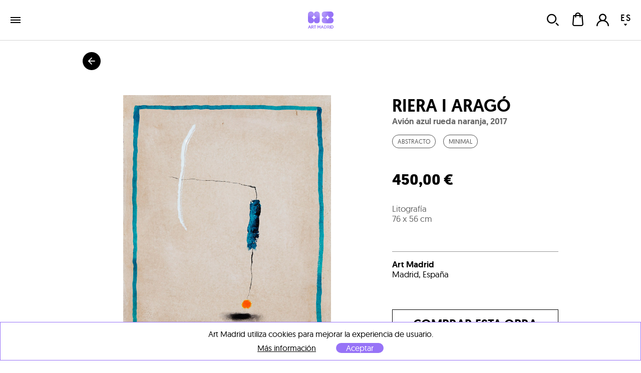

--- FILE ---
content_type: text/html; charset=utf-8
request_url: https://www.art-madrid.com/es/shop/obra/riera-i-arago/avion-azul-rueda-naranja
body_size: 12936
content:
<!DOCTYPE html><html><head><meta charSet="utf-8" class="next-head next-head"/><link rel="icon" type="image/png" href="/static/favicon-96x96.png" sizes="96x96" class="next-head"/><link rel="icon" type="image/svg+xml" href="/static/favicon.svg" class="next-head"/><link rel="shortcut icon" href="/static/favicon.ico" class="next-head"/><link rel="apple-touch-icon" sizes="180x180" href="/static/apple-touch-icon.png" class="next-head"/><meta name="apple-mobile-web-app-title" content="Art Madrid" class="next-head"/><link rel="manifest" href="/static/site.webmanifest" class="next-head"/><link rel="stylesheet" type="text/css" href="/static/main.css" class="next-head"/><link rel="stylesheet" type="text/css" href="/static/slick.min.css" class="next-head"/><link rel="stylesheet" type="text/css" href="/static/slick.theme.css" class="next-head"/><meta name="viewport" content="width=device-width, initial-scale=1.0, maximum-scale=1.0, user-scalable=no, minimal-ui" class="next-head"/><script type="text/javascript" src="/static/gtm.js" class="next-head"></script><script type="text/javascript" src="https://maps.googleapis.com/maps/api/js?key=AIzaSyDAm2F06J5L14biLLzb-hUmGG9jMHW4e40&amp;libraries=places&amp;region=es&amp;language=es" class="next-head"></script><meta name="twitter:card" content="summary_large_image" dochead="1" class="next-head"/><meta name="twitter:url" content="https://www.art-madrid.com/es/shop/obra/riera-i-arago/avion-azul-rueda-naranja" dochead="1" class="next-head"/><meta name="twitter:site" content="@GaleriaBAT" dochead="1" class="next-head"/><meta name="twitter:creator" content="@GaleriaBAT" dochead="1" class="next-head"/><meta name="twitter:title" content="Avión azul rueda naranja" dochead="1" class="next-head"/><meta name="twitter:description" content="Obra de Riera i Aragó (2017). Litografía" dochead="1" class="next-head"/><meta name="twitter:image" content="https://www.art-madrid.com/image/5aaa501a221f52000a36eb21/3/avion-azul-rueda-naranja.jpg" dochead="1" class="next-head"/><meta property="og:url" content="https://www.art-madrid.com/es/shop/obra/riera-i-arago/avion-azul-rueda-naranja" dochead="1" class="next-head"/><meta property="og:title" content="Avión azul rueda naranja" dochead="1" class="next-head"/><meta property="og:description" content="Obra de Riera i Aragó (2017). Litografía" dochead="1" class="next-head"/><meta property="og:image" content="https://www.art-madrid.com/image/5aaa501a221f52000a36eb21/3/avion-azul-rueda-naranja.jpg" dochead="1" class="next-head"/><title class="next-head">Riera i Aragó | Avión azul rueda naranja (2017) | Art Madrid Market</title><meta name="description" content="Obra disponible en venta de Riera i Aragó con el título Avión azul rueda naranja (2017), realizada en Litografía, 76 x 56 cm" class="next-head"/><link rel="preload" href="/_next/0f950ab0-9e53-44db-a5e1-7a00a6b56712/page/WorkPage.js" as="script"/><link rel="preload" href="/_next/0f950ab0-9e53-44db-a5e1-7a00a6b56712/page/_error.js" as="script"/><link rel="preload" href="/_next/0f950ab0-9e53-44db-a5e1-7a00a6b56712/main.js" as="script"/></head><body><div id="__next"><div class="mainLayout" data-reactroot=""><header class="mainHeader"><div class="holder noWrap wideWidth hzPad flexRow justCenter alignCenter "><a title="ART MADRID FERIA DE ARTE CONTEMPORÁNEO" class="logoLink" href="/"><img title="ART MADRID FERIA DE ARTE CONTEMPORÁNEO" class="artMadEdition es" src="/static/img/logo-art-madrid.svg"/></a><nav class="nav"><div class="artMad18-drop"><a href="/" class="link " tabindex="0">art madrid&#x27;26<i role="presentation" class="icon select"></i></a><div class="artmadrid-menu"><div class="links"><a href="/es/galerias/am26" class="link " tabindex="0"><img class="img " src="/image/YvSxak4uDEvLEmN2K/galerias.jpg" alt="" title="" data-pin-nopin="true"/>Galerías<h4>Art Madrid&#x27;26</h4></a><a href="/es/artistas" class="link " tabindex="0"><img class="img " src="/image/fAZbvqaayJ8ce3RLp/artistas.jpg" alt="" title="" data-pin-nopin="true"/>Artistas<h4>Art Madrid&#x27;26</h4></a><a href="/es/obras" class="link " tabindex="0"><img class="img " src="/image/DsDzKcNRzpGb2rWhs/obras.jpg" alt="" title="" data-pin-nopin="true"/>Obras<h4>Art Madrid&#x27;26</h4></a><div class="itemMegaMenu feriaArtMadrid"><h4>Feria Art Madrid&#x27;26</h4><a href="/es/informacion" class="link " tabindex="0">Información</a><a href="/es/actividades" class="link " tabindex="0">Actividades</a><a href="/es/patrocinadores" class="link " tabindex="0">Patrocinadores</a><a href="/es/prensa" class="link " tabindex="0">Prensa</a><a href="/es/newsletter" class="link " tabindex="0">Newsletter</a><a href="https://www.universe.com/events/art-madrid26-feria-de-arte-contemporaneo-tickets-X09TL3?l=es" class="link " tabindex="0">TICKETS</a></div></div><div class="bgOpacity"></div></div></div><a href="/es/galerias/am26" class="link " tabindex="0">galerías</a><a href="/es/shop/exposiciones" class="link " tabindex="0">exposiciones</a><a href="/es/blog" class="link " tabindex="0">blog</a></nav><div class="holder userZone noWrap flexRow justEnd "><button type="button" class="button default "><i role="presentation" class="icon search"></i></button><button type="button" class="button default "><div class="bagHolder "><i role="presentation" class="icon bag"></i></div></button><button type="button" class="button default "><i role="presentation" class="icon user-none"></i></button><div class="langPicker"><button type="button" class="button default active"><span>ES</span><i role="presentation" class="icon select"></i></button><button type="button" class="button default inactive"><span>EN</span></button></div></div></div></header><div class="mainSection"><div class="works"><h1 class="hidden">Riera i Aragó</h1><div class="holder goBack noWrap maxWidth "><button type="button" class="button default "><i role="presentation" class="icon arrowBack"></i></button></div><div class="holder workPageItem vrPad noWrap maxWidth flexRow "><div class="holder imageHolder null noWrap flexCol "><div role="presentation"><img class="img " src="/image/5aaa501a221f52000a36eb21/3/avion-azul-rueda-naranja.jpg" alt="Riera i Aragó | Avión azul rueda naranja" title="Riera i Aragó | Avión azul rueda naranja" data-pin-nopin="true" style="opacity:100"/></div><div class="actionsHolder"><button type="button" class="button default "><i role="presentation" class="icon heart"></i>Guardar</button><button type="button" class="button default "><i role="presentation" class="icon share"></i>Compartir</button></div></div><div class="holder info noWrap "><h1 class="author"><a href="/es/shop/artista/riera-i-arago">Riera i Aragó</a></h1><h2 class="title">Avión azul rueda naranja<!-- -->, <!-- -->2017</h2><div class="holder tags noWrap "><div class="styles-theme"><a class="tag button " href="/es/shop/tendencias/abstracto">Abstracto</a><a class="tag button " href="/es/shop/tendencias/minimal-1">Minimal</a></div></div><p class="price">450,00 €</p><p class="description">Litografía</p><p class="measures">76 x 56 cm</p><div class="holder tags noWrap "></div><div class="location"><div><p><a href="/es/shop/galeria/art-madrid" class="link " tabindex="0"><strong>Art Madrid</strong></a></p><p>Madrid, España</p></div></div><div><button type="button" class="button default buy linear">comprar esta obra</button><a href="/es/obra/riera-i-arago/avion-azul-rueda-naranja/contactar" class="link requestInfo" tabindex="0"><i role="presentation" class="icon question"></i>Solicitar más información sobre esta pieza</a><div class="holder warrantyHolder noWrap flexRow justCenter alignCenter "><div class="text"><p><i role="presentation" class="icon check"></i>Plazo de entrega: <!-- --> <span class="greyCheckout"></span></p><p><i role="presentation" class="icon check"></i>Certificado de autenticidad: <!-- --> <span class="greyCheckout">Firmado por la galería</span></p><p><i role="presentation" class="icon check"></i>Proceso de compra: <!-- --> <span class="greyCheckout">100% seguro</span></p></div></div><div class="holder extraInfo noWrap "><div class="tabs"><div class="tab"><input type="checkbox" id="chck1"/><label class="tab-label" for="chck1"><i role="presentation" class="icon icon-shipment"></i>Entrega</label><div class="tab-content"><p>Esta obra está disponible y se entregará después de la confirmación de su pedido. El transporte incluye un seguro por el valor de la obra cubriendo cualquier incidencia.</p></div></div><div class="tab"><input type="checkbox" id="chck2"/><label class="tab-label" for="chck2"><i role="presentation" class="icon icon-safe-pay"></i>Pago</label><div class="tab-content"><p>Puede pagar con tarjeta de crédito, débito o transferencia bancaria. El pago es completamente seguro y confidencial, todos los procesos de compra en Art Madrid MARKET están protegidos por un protocolo de seguridad bajo un certificado SSL encriptado y 3DSecure de Visa y Mastercard.</p><div><i role="presentation" class="icon cardVisa"></i><i role="presentation" class="icon cardMastercard"></i><i role="presentation" class="icon cardMaestro"></i><i role="presentation" class="icon cardTransfer"></i></div></div></div><div class="tab"><input type="checkbox" id="chck3"/><label class="tab-label" for="chck3"><i role="presentation" class="icon icon-back1"></i>Devoluciones</label><div class="tab-content"><p>Dispone de 14 días para encontrar el lugar perfecto para su obra. Si cambia de opinión, puede devolverla y le reembolsaremos el importe de la compra. Sólo tendrá que asumir los gastos de envío de la devolución.</p></div></div></div></div></div></div></div><div class="holder artistPreview vrPad noWrap maxWidth flexRow "><div class="holder avatar hzPad noWrap "><img class="img " src="/image/NFAw5LroWySGFevnL/0/riera-i-arago.jpg" alt="" title="" data-pin-nopin="true"/><button type="button" class="button default favIcon "><i role="presentation" class="icon follow"></i></button></div><div class="holder info noWrap "><h2 class="name">sobre<!-- --> <a href="/es/shop/artista/riera-i-arago">Riera i Aragó</a></h2><p class="dateBirth">Barcelona<!-- -->, <!-- -->1954</p><div class="markdown "><p>El artista plástico Riera i Aragó estudió en la Escuela Superior de Bellas Artes en Barcelona. Se ha dedicado tanto a la obra gráfica como a la pintura y a la escultura. Recrea en su obra un mundo de máquinas y artilugios que, en clave de humor, recuerdan los que se describen en los relatos de ciencia ficción decimonónicos, en ocasiones con cierto patetismo. De este modo, critica el irracional deslumbramiento ante el poder de la máquina, como símbolo de progreso, omnipresente todavía en el siglo XX. Ha realizado incontables exposiciones individuales y colectivas y está presente en diferentes colecciones de Museos.</p><p>Como uno de los continuadores de aquellas vanguardias, mantiene en sus inicios una especial sensibilidad por los materiales tradicionales -hierro, bronce, madera...- que, muchas veces, recupera y recicla para enfocar todo su discurso plástico en el entorno de la arqueología del maquinismo.</p></div></div></div><div class="holder featuredWorks noWrap "><div class="holder padded vrPad noWrap maxWidth flexRow justBetween alignCenter "><h1>Obras destacadas</h1></div><div class="holder slider  small padded noWrap maxWidth "><button type="button" class="button default prev"><i role="presentation" class="icon prev"></i></button><div class="scrollWrapper"><div class="sliderContainer"><div class="holder track noWrap "></div></div></div><button type="button" class="button default next"><i role="presentation" class="icon next"></i></button></div></div></div></div><footer class="mainFooter"><div class="holder lastSeen noWrap grey "><div class="holder vrPad noWrap wideWidth hzPad "><h3>últimas obras vistas</h3><div class="holder noWrap flexRow "><p>Todavía no has visto ninguna obra</p></div></div></div><div class="holder footerNav vrPad noWrap wideWidth hzPad flexRow justBetween alignStart "><div class="holder noWrap half flexRow justBetween alignStart "><ul><li><a href="/es/informacion" class="link " tabindex="0">información</a></li><li><a href="/es/galerias/am21" class="link " tabindex="0">galerías</a></li><li><a href="/es/artistas" class="link " tabindex="0">artistas</a></li><li><a href="/es/obras" class="link " tabindex="0">obras</a></li><li><a href="/es/actividades" class="link " tabindex="0">actividades</a></li><li><a href="/es/patrocinadores" class="link " tabindex="0">patrocinadores</a></li><li><a href="/es/prensa" class="link " tabindex="0">prensa</a></li><li><a href="http://tickets.art-madrid.com" target="_blank" class="link cta">tickets<!-- --> <i role="presentation" class="icon arrowRight"></i></a></li></ul><ul><li><a href="/es/post/quienes-somos" class="link " tabindex="0">quienes somos</a></li><li><a href="/es/contacto" class="link " tabindex="0">contacto</a></li><li><a href="/es/otras-ediciones" class="link " tabindex="0">otras ediciones</a></li><li><a href="/es/como-exponer" class="link " tabindex="0">cómo exponer</a></li><li><a href="/es/photoview" class="link " tabindex="0">photo view</a></li><li><a href="http://tour360.art-madrid.com" class="link " tabindex="0" target="_blank">tour 360º</a></li><li><a href="/es/newsletter" class="link " tabindex="0">Newsletter</a></li></ul><ul><li></li></ul></div><div class="holder noWrap half flexRow justBetween alignEnd "><ul class="form"><li>contacto</li><li><form class="form footerForm" autoComplete=""><div class="field default text borderBottom"><input type="text" name="fromName" placeholder="nombre y apellidos" class="input " value=""/></div><div class="field default email borderBottom"><input type="email" name="fromEmail" placeholder="Email" class="input " value=""/></div><div class="field default textarea borderBottom"><textarea placeholder="Comentario" class="textarea " name="message"></textarea></div><div class="field default bigArrow submitArrow submit"><button value="enviar" type="submit">enviar<i role="presentation" class="icon arrowRight"></i></button></div><div class="wrapperPrivacyFooter "><div class="field default checkbox"><input type="checkbox" name="checkbox" placeholder=" " class="input " value=""/><i role="presentation" class="icon check"></i></div><div class="footerprivacy"><div class="wrapperPrivacy">Sí, confirmo que he leído la<div class="wrapperLinkDisclaimer"><a href="/es/politica-de-privacidad" class="link " tabindex="0" target="_blank"><strong> &quot;Política de privacidad&quot; </strong></a></div>y consiento el tratamiento de mis datos personales con la finalidad de responder a las consultas presentadas a través de este formulario de contacto.</div></div></div></form></li></ul></div></div><div class="holder footerBottom vrPad noWrap "><img style="width:90px;margin-bottom:20px" title="ART MADRID FERIA DE ARTE CONTEMPORÁNEO" class="artMad" src="/static/img/logo-footer-art-madrid.svg"/><div class="holder rrss noWrap flexRow justCenter alignCenter "><a href="https://twitter.com/artmadridferia" class="link " tabindex="0" target="_blank"><i role="presentation" class="icon tw"></i></a><a href="https://www.facebook.com/artmadridferia/" class="link " tabindex="0" target="_blank"><i role="presentation" class="icon fb"></i></a><a href="https://www.instagram.com/artmadridferia/" class="link " tabindex="0" target="_blank"><i role="presentation" class="icon ig"></i></a></div><p>© <!-- -->2026<!-- --> Art Space Madrid S.L <!-- -->Todos los derechos reservados<!-- -->.</p><p><a href="/es/aviso-legal" class="link " tabindex="0">Aviso legal</a><a href="/es/politica-de-privacidad" class="link " tabindex="0">Política de privacidad</a><a href="/es/cookies" class="link " tabindex="0">Politica de cookies</a><a href="/es/mapa-web" class="link " tabindex="0">Mapa web</a><a href="/es/terminos-y-condiciones" class="link " tabindex="0">Términos y condiciones</a></p><p class="ministry">Actividad Subvencionada<i role="presentation" class="icon ministerio"></i></p></div></footer><script async="" src="https://www.googletagmanager.com/gtag/js?id=UA-38050726-1"></script><script>
            window.dataLayer = window.dataLayer || [];
            function gtag(){dataLayer.push(arguments)};
            gtag('js', new Date());
            gtag('config', 'UA-38050726-1');
          </script></div></div><div id="__next-error"></div><script>
          __NEXT_DATA__ = {"props":{"serverState":{"apollo":{"data":{"ROOT_QUERY":{"me":null,"getWork({\"slug\":\"avion-azul-rueda-naranja\",\"catalogPrefix\":\"MARKET\"})":{"type":"id","id":"Work:gtjTba8PPriNZcYSr","generated":false},"getAllWorks({\"artist\":\"XzsdDmduYuaw53dsn\",\"limit\":20,\"skip\":0,\"catalogPrefix\":\"MARKET\",\"eeList\":\"MARKET | Obras de Riera i Aragó\"})":[{"type":"id","id":"Work:gtjTba8PPriNZcYSr","generated":false}],"getExposition({})":null,"getFeaturedWorks({\"catalogPrefix\":\"MARKET\",\"eeList\":\"MARKET | Destacados - Obra\"})":[],"getNewsbyGalleryOrArtist({\"lang\":\"es\",\"gallery\":null,\"artist\":\"XzsdDmduYuaw53dsn\"})":[]},"Work:gtjTba8PPriNZcYSr":{"id":"gtjTba8PPriNZcYSr","slug":"avion-azul-rueda-naranja","images":[{"type":"id","id":"Work:gtjTba8PPriNZcYSr.images.0","generated":true},{"type":"id","id":"Work:gtjTba8PPriNZcYSr.images.1","generated":true},{"type":"id","id":"Work:gtjTba8PPriNZcYSr.images.2","generated":true},{"type":"id","id":"Work:gtjTba8PPriNZcYSr.images.3","generated":true},{"type":"id","id":"Work:gtjTba8PPriNZcYSr.images.4","generated":true},{"type":"id","id":"Work:gtjTba8PPriNZcYSr.images.5","generated":true}],"imagesCarousel":[{"type":"id","id":"ImageCarousel:LxACg237eCSFS4ppv","generated":false}],"title":"Avión azul rueda naranja","technics":[{"type":"id","id":"Work:gtjTba8PPriNZcYSr.technics.0","generated":true}],"price":450,"priceWithoutTaxes":371.9,"year":"2017","width":56,"height":76,"measures":"76 x 56 cm","location":"","workState":"Disponible","trends":[{"type":"id","id":"Tag:YcrkS8LdweYkXBWSo","generated":false},{"type":"id","id":"Tag:ncotwNbYakqSiAMPB","generated":false},{"type":"id","id":"Tag:tTykCjqJvvWE8esqo","generated":false}],"artist":{"type":"id","id":"Artist:XzsdDmduYuaw53dsn","generated":false},"galleries":[{"type":"id","id":"Gallery:AwqwpNJpdejZusxrJ","generated":false}],"catalogs":[{"type":"id","id":"Tag:Zk5edfdaXQtf9mKxG","generated":false}],"styles":[{"type":"id","id":"Tag:ncotwNbYakqSiAMPB","generated":false}],"theme":[{"type":"id","id":"Tag:tTykCjqJvvWE8esqo","generated":false}],"informationES":null,"informationEN":null,"deliveryTime":null,"__typename":"Work","technicsText":"Litografía"},"Work:gtjTba8PPriNZcYSr.images.0":{"url":"/image/5aaa5019221f52000a36eb19/0/avion-azul-rueda-naranja.jpg","width":1193,"height":1600,"__typename":"Image"},"Work:gtjTba8PPriNZcYSr.images.1":{"url":"/image/5aaa5019221f52000a36eb1d/1/avion-azul-rueda-naranja.jpg","width":200,"height":268,"__typename":"Image"},"Work:gtjTba8PPriNZcYSr.images.2":{"url":"/image/5aaa501a221f52000a36eb1f/2/avion-azul-rueda-naranja.jpg","width":400,"height":536,"__typename":"Image"},"Work:gtjTba8PPriNZcYSr.images.3":{"url":"/image/5aaa501a221f52000a36eb21/3/avion-azul-rueda-naranja.jpg","width":677,"height":908,"__typename":"Image"},"Work:gtjTba8PPriNZcYSr.images.4":{"url":"/image/5aaa501b221f52000a36eb23/4/avion-azul-rueda-naranja.jpg","width":800,"height":1073,"__typename":"Image"},"Work:gtjTba8PPriNZcYSr.images.5":{"url":"/image/5aaa501b221f52000a36eb25/5/avion-azul-rueda-naranja.jpg","width":1193,"height":1600,"__typename":"Image"},"ImageCarousel:LxACg237eCSFS4ppv":{"id":"LxACg237eCSFS4ppv","contentType":"image/jpeg","filename":null,"images":[{"type":"id","id":"ImageCarousel:LxACg237eCSFS4ppv.images.0","generated":true},{"type":"id","id":"ImageCarousel:LxACg237eCSFS4ppv.images.1","generated":true},{"type":"id","id":"ImageCarousel:LxACg237eCSFS4ppv.images.2","generated":true},{"type":"id","id":"ImageCarousel:LxACg237eCSFS4ppv.images.3","generated":true},{"type":"id","id":"ImageCarousel:LxACg237eCSFS4ppv.images.4","generated":true},{"type":"id","id":"ImageCarousel:LxACg237eCSFS4ppv.images.5","generated":true}],"__typename":"ImageCarousel"},"ImageCarousel:LxACg237eCSFS4ppv.images.0":{"url":"/image/5aaa5019221f52000a36eb19/0/avion-azul-rueda-naranja.jpg","width":1193,"height":1600,"__typename":"Image"},"ImageCarousel:LxACg237eCSFS4ppv.images.1":{"url":"/image/5aaa5019221f52000a36eb1d/1/avion-azul-rueda-naranja.jpg","width":200,"height":268,"__typename":"Image"},"ImageCarousel:LxACg237eCSFS4ppv.images.2":{"url":"/image/5aaa501a221f52000a36eb1f/2/avion-azul-rueda-naranja.jpg","width":400,"height":536,"__typename":"Image"},"ImageCarousel:LxACg237eCSFS4ppv.images.3":{"url":"/image/5aaa501a221f52000a36eb21/3/avion-azul-rueda-naranja.jpg","width":677,"height":908,"__typename":"Image"},"ImageCarousel:LxACg237eCSFS4ppv.images.4":{"url":"/image/5aaa501b221f52000a36eb23/4/avion-azul-rueda-naranja.jpg","width":800,"height":1073,"__typename":"Image"},"ImageCarousel:LxACg237eCSFS4ppv.images.5":{"url":"/image/5aaa501b221f52000a36eb25/5/avion-azul-rueda-naranja.jpg","width":1193,"height":1600,"__typename":"Image"},"Work:gtjTba8PPriNZcYSr.technics.0":{"name":"Litografía","english":"Lithography","__typename":"Technic"},"Tag:YcrkS8LdweYkXBWSo":{"id":"YcrkS8LdweYkXBWSo","slug":"litografia","tagType":"technicsTags","name":"Litografía","spanish":"Litografía","english":"Lithography","isTrend":true,"priority":null,"image":"","__typename":"Tag"},"Tag:ncotwNbYakqSiAMPB":{"id":"ncotwNbYakqSiAMPB","slug":"abstracto","tagType":"worksStylesTags","name":"Abstracto","spanish":"Abstracto","english":null,"isTrend":true,"priority":3,"image":"/image/Qd5cbYmdXak46G6oJ","__typename":"Tag"},"Tag:tTykCjqJvvWE8esqo":{"id":"tTykCjqJvvWE8esqo","slug":"minimal-1","tagType":"themesTags","name":"Minimal","spanish":"Minimal","english":null,"isTrend":true,"priority":null,"image":"","__typename":"Tag"},"Artist:XzsdDmduYuaw53dsn":{"_id":"XzsdDmduYuaw53dsn","slug":"riera-i-arago","city":"Barcelona","birthYear":1954,"fullName":"Riera i Aragó","bioES":"El artista plástico Riera i Aragó estudió en la Escuela Superior de Bellas Artes en Barcelona. Se ha dedicado tanto a la obra gráfica como a la pintura y a la escultura. Recrea en su obra un mundo de máquinas y artilugios que, en clave de humor, recuerdan los que se describen en los relatos de ciencia ficción decimonónicos, en ocasiones con cierto patetismo. De este modo, critica el irracional deslumbramiento ante el poder de la máquina, como símbolo de progreso, omnipresente todavía en el siglo XX. Ha realizado incontables exposiciones individuales y colectivas y está presente en diferentes colecciones de Museos.\n\nComo uno de los continuadores de aquellas vanguardias, mantiene en sus inicios una especial sensibilidad por los materiales tradicionales -hierro, bronce, madera...- que, muchas veces, recupera y recicla para enfocar todo su discurso plástico en el entorno de la arqueología del maquinismo.","bioEN":"The plastic artist Riera i Aragó studied at the Superior School of Fine Arts in Barcelona. He has dedicated himself both to graphic work and to painting and sculpture. He recreates in his work a world of machines and gadgets that, humorously, recall those described in nineteenth-century science fiction stories, sometimes with a certain poignancy. This way, he criticises the irrational dazzlement of the power of the machine, as a symbol of progress, omnipresent in the twentieth century. He has organised countless solo and group exhibitions and is present in different collections of Museums.","avatarUrl":"/image/NFAw5LroWySGFevnL/0/riera-i-arago.jpg","featuredImage":"/image/b8SE79jwqtf7xLDnC/0/riera-i-arago.jpg","workBioEN":null,"workBioES":null,"__typename":"Artist"},"Gallery:AwqwpNJpdejZusxrJ":{"_id":"AwqwpNJpdejZusxrJ","slug":"art-madrid","comercialName":"Art Madrid","emails":{"type":"json","json":["ac@galeriabat.com"]},"city":"Madrid","country":"España","visibility":null,"stand":null,"__typename":"Gallery"},"Tag:Zk5edfdaXQtf9mKxG":{"id":"Zk5edfdaXQtf9mKxG","name":"MARKET","__typename":"Tag"}}},"common":{"documentWidth":1400},"mainMenu":[{"id":"ArtMadrid","mainTitle":"Art Madrid'26","url":"/","position":1,"blockWithImages":{"subtitleBlockES":"Art Madrid'26","subtitleBlockEN":"Art Madrid'26","data":[{"titleES":"Galerías","titleEN":"Galleries","order":1,"url":"/es/galerias/am26","image":{"url":"/image/YvSxak4uDEvLEmN2K/galerias.jpg","width":492,"height":292}},{"titleES":"Artistas","titleEN":"Artists","order":2,"url":"/es/artistas","image":{"url":"/image/fAZbvqaayJ8ce3RLp/artistas.jpg","width":492,"height":292}},{"titleES":"Obras","titleEN":"Works","order":3,"url":"/es/obras","image":{"url":"/image/DsDzKcNRzpGb2rWhs/obras.jpg","width":492,"height":292}}]},"blockWithText1":{"titleBlock1ES":"Feria Art Madrid'26","titleBlock1EN":"Art Madrid'26 Fair","data":[{"titleES":"Información","titleEN":"Information","order":1,"url":"/es/informacion"},{"titleES":"Actividades","titleEN":"Activities","order":3,"url":"/es/actividades"},{"titleES":"Patrocinadores","titleEN":"Sponsors","order":4,"url":"/es/patrocinadores"},{"titleES":"Prensa","titleEN":"Press","order":5,"url":"/es/prensa"},{"titleES":"Newsletter","titleEN":"Newsletter","order":7,"url":"/es/newsletter"},{"titleES":"TICKETS","titleEN":"TICKETS SALE","order":8,"url":"https://www.universe.com/events/art-madrid26-feria-de-arte-contemporaneo-tickets-X09TL3?l=es"}]},"blockWithText2":{"titleBlock2ES":"2","titleBlock2EN":"2","data":[{"titleES":"TOUR 360º","titleEN":"TOUR 360º","order":1,"url":"https://almond.art-madrid.com/tour-360-am25/ArtMadrid-2025.html"}]}},{"id":"Exposiciones","mainTitle":"Exposiciones","url":"/es/shop/exposiciones","position":3,"blockWithImages":null,"blockWithText1":null,"blockWithText2":null},{"id":"Blog","mainTitle":"Blog","url":"/es/blog","position":4,"blockWithImages":null,"blockWithText1":null,"blockWithText2":null},{"id":"Galerias","mainTitle":"Galerias","url":"/es/galerias/am26","position":2,"blockWithImages":null,"blockWithText1":null,"blockWithText2":null}]},"key":"shop/obra","pattern":"/es/shop/obra/[artistSlug]/[slug]","target":"/WorkPage","lang":"es","resourceFiles":["common","obras","cesta","common","blog"],"props":{"edition":false,"title":"[work.getWork.artist.fullName] | [work.getWork.title] ([work.getWork.year]) | Art Madrid Market","description":"Obra disponible en venta de [work.getWork.artist.fullName] con el título [work.getWork.title] ([work.getWork.year]), realizada en [work.getWork.technics.0.name], [work.getWork.measures]"},"regEx":{},"params":{"0":"artistSlug","1":"slug","edition":false,"title":"[work.getWork.artist.fullName] | [work.getWork.title] ([work.getWork.year]) | Art Madrid Market","description":"Obra disponible en venta de [work.getWork.artist.fullName] con el título [work.getWork.title] ([work.getWork.year]), realizada en [work.getWork.technics.0.name], [work.getWork.measures]"},"artistSlug":"riera-i-arago","slug":"avion-azul-rueda-naranja","currentUrl":"/es/shop/obra/riera-i-arago/avion-azul-rueda-naranja","device":"escritorio","width":1400,"translations":{"es":{"common":{"mis_artistas":"Mis Artistas","mis_colecciones":"Mis colecciones","mis_obras":"Mis Obras","obras":"obras","mi_perfil":"Mi Perfil","facturacion":"Facturación","title":"ArtMadrid (es)","changeLanguage":"Cambiar idioma","galerias":"galerías","artistas":"artistas","tickets":"tickets","patrocinadores":"patrocinadores","blog":"blog","informacion":"información","como_exponer":"cómo exponer","shop_art":"shop","newsletter":"newsletter","shoponline":"Obras Destacadas","exposiciones":"exposiciones","tendencias":"tendencias","articulos_del_blog":"artículos del blog","subscribete_a_nuestra_newsletter":"Suscríbete a nuestra newsletter","ultimas_obras_vistas":"últimas obras vistas","ninguna_obra_vista":"Todavía no has visto ninguna obra","otros_articulos":"Otros artículos","listado_completo":"Listado completo","listado_completo_de_obras":"listado completo de obras","seguir_leyendo":"Seguir leyendo","shop_online":"Obras Destacadas","enviar":"enviar","nombre":"Nombre","email":"Email","actividades":"actividades","prensa":"prensa","pintura":"pintura","fotografia":"fotografia","escultura":"escultura","papel":"papel","dibujo":"dibujo","quienes_somos":"quienes somos","otras_ediciones":"otras ediciones","photo_view":"photo view","tour_360":"tour 360º","nombre_y_apellidos":"nombre y apellidos","comentario":"Comentario","aviso_legal":"Aviso legal","politica_de_privacidad":"Política de privacidad","politica_de_cookies":"Politica de cookies","mapa_web":"Mapa web","actividad_subvencionada":"Actividad Subvencionada","contacto":"contacto","quitar_filtros":"Quitar filtros","media_partners":"media partners","colaboradores":"colaboradores","instituciones":"instituciones","colabora_con_art_madrid":"Colabora con Art Madrid","obras_destacadas":"Obras destacadas","obras_destacadas_tematica":"Obras destacadas temática","ver_seleccion":"Ver selección","contactar_con_la_galeria":"Contactar con la galería","añadir_a_la_cesta":"Añadir a la cesta","entrega":"Entrega","devoluciones":"Devoluciones","pago":"Pago","garantia":"Garantía","solicitar_mas_informacion":"Solicitar más información sobre esta pieza","mas_informacion":"Más información","te_recomendamos":"Te recomendamos","si_deseas_recibir_mas_articulos":"Si deseas recibir mas artículos como este","comparte_este_articulo":"Comparte este artículo","este_artista_expone":"Este artista expone en las siguientes galerías","eliminar":"Eliminar","cancelar":"Cancelar","fecha":"Fecha","obras_a_la_venta":"Obras a la venta","otras_exposiciones":"Otras exposiciones","calendario_de_actividades":"Calendario de Actividades","notas_de_prensa":"Notas de prensa","apellidos":"Apellidos","telefono":"Teléfono","colaboraciones":"Colaboraciones","patrocinios":"Patrocinios","descargar_presentacion":"Descargar presentación","programa_expositivo":"Programa expositivo para Art Madrid'26","formulario_de_inscripcion":"Formulario de inscripción","bases_de_participacion":"Bases de participación","descargar_formulario":"Descargar formulario","cuenta":"Cuenta","favoritos":"Favoritos","idioma":"Idioma","terminos_y_condiciones":"Términos y condiciones","acepto_los":"Acepto los","desconectar":"Desconectar","obras_en_tu_cesta":"Obras en tu cesta","no_has_añadido_obras":"No has añadido ninguna obra","unid":"Unid.","precio":"Precio","mi_cesta":"Mi cesta","procesar_pedido":"Procesar pedido","pagina_no_encontrada":"Lo sentimos página no encontrada","vuelve_al":"Si lo deseas, vuelve al","inicio":"inicio","intentalo_de_nuevo":"o inténtalo de nuevo en uno de los siguientes enlaces","galerias_am18":"Galerías AM26","artistas_am18":"Artistas AM26","art_market":"Art Market","listado_de_galerias":"Listado de Galerías de Art Madrid'26","listado_de_artistas":"Listado de Artistas de Art Madrid'26","derechos_reservados":"Todos los derechos reservados","si_desea_contactar":"Si desea contactar con nosotros, por favor, rellene el siguiente formulario. Nos pondremos en contacto con usted en breve.","direccion":"Directores","comunicacion":"Comunicación","coordinacion":"Coordinación","marketing":"Marketing","informacion_suministrada":"La información suministrada será absolutamente confidencial","al_clicar_acepto":"Al clicar acepto la","y_la":"y la","tendencia":"Tendencia","introduzca_texto":"Introduzca texto para buscar","no_se_han_encontrado_coincidencias":"No se han encontrado coincidencias para","error_0001":"Los emails deben coincidir","error_0002":"Las contraseñas deben coincidir","error_0003":"El email introducido ya existe","error_0008":"Usuario o contraseña incorrectos.","error_aceptar_tyc":"Debe aceptar los términos y condiciones para continuar con la compra.","error_seleccionar_metodo_pago":"Debe seleccionar el método de pago.","seleccione_direccion_entrega":"Seleccione una dirección","no_tienes_compras":"No tienes ninguna compra hasta el momento","formatoEmail":"Es necesario introducir un email correcto","requerido":"Es necesario introducir un valor","contactoEnviado":"Su mensaje se ha enviado correctamente","buscar":"Buscar","obras_a_la_venta_de":"Obras a la venta de","menos_informacion":"Menos información","del":"Del","al":"al","seleccione_un_pais":"Seleccione su país","error_0009":"La contraseña actual introducida es incorrecta","alMenos6":"La contraseña debe tener al menos 6 cracteres","emailNoEncontrado":"No se encuentra ningun usuario con esa dirección de correo","contraseña_restablecida":"En breves momentos recibirás un correo con instrucciones para restablecer tu contraseña","suscripcionRealizada":"Suscripción realizada correctamente","error_0010":"El cupón no es válido","seleccione_direccion_facturacion":"Seleccione dirección de facturación","error_0011":"Error al comprobar la validez del cupón","no_se_han_encontrado_elementos":"No se han encontrado elementos","mensaje_ok":"Hemos recibido su petición","participantes":"Participantes","horarios":"Horarios","precios":"Precios","ubicacion":"Ubicación","transporte":"Transporte","aparcamiento":"Aparcamiento","venta_de_tickets":"Venta de tickets","acreditaciones":"ACREDITACIONES","title_information_page":"21ª FERIA DE ARTE CONTEMPORÁNEO","introduzca_codigo_validacion":"Introduzca el código de validación","validar":"VALIDAR","alerta_invitacion":"Atención es necesario presentar la invitación en la taquilla para poder acceder a ART MADRID'26","confirma_invitacion":"Bienvenido, confirma los datos de tu invitación","buscar_direccion":"Buscar dirección","codigo_validacion":"CÓDIGO DE VALIDACIÓN","solicitud_prensa":"Solicitud enviada correctamente","aceptar":"Aceptar","alerta_cookies":"Art Madrid utiliza cookies para mejorar la experiencia de usuario.","sold":"Vendida","ArtMarketNews":"Art Madrid News","media partners":"media partners","solicitar_tarifa":"Solicitar tarifa","pendiente_de_revision":"Pendiente de revisión","error_seleccionar_particular_empresa":"Debe seleccionar si es un particular o una empresa","add_to_collection":"Añadir a {{count}} colección","seguro":"Seguro","garantia_artmadrid":"Garantía ArtMadrid","tienes_alguna_duda":"¿Tienes alguna duda?","llama":"Llama","si_lo_prefieres_email":"si lo prefieres por email","todas":"Todas","crear_coleccion":"Crear una colección nueva","crea_tus_colecciones":"Crea tus colecciones de tus obras y artistas favoritos, podrás compartirla y...","guardar":"Guardar","insertar_titulo":"Insertar el título de la colección ...","evento":"Evento","taller":"Taller","charla":"Charla","presentación":"Presentación","mesa redonda":"Mesa Redonda","todos":"Todos","registration_form_general":"FORMULARIO DE INSCRIPCIÓN","registration_form_one_project":"FORMULARIO DE INSCRIPCIÓN ONE PROJECT","sobre":"sobre","compartir":"Compartir","aplicaciones":"aplicaciones","pie_contacto_general":"Sí, confirmo que he leído la “Politica de privacidad” y consiento el tratamiento de mis datos personales con la finalidad de responder a las consultas presentadas a través de este formulario de contacto.","pie_suscripcion_newsletter":"Al pulsar en “Enviar” se iniciará el procedimiento de suscripción a la newsletter de Art Madrid en el que se recabará su consentimiento expreso para el tratamiento de sus datos personales conforme a nuestra “Política de privacidad”.","pie_acreditacion_prensa":"Sí, confirmo que he leído la “Politica de privacidad” y consiento el tratamiento de mis datos personales con la finalidad de acreditarme como prensa y recibir comunicaciones de Art Madrid.","pie_registro_usuario":"Sí, confirmo que he leído la “Politica de privacidad” y consiento el tratamiento de mis datos personales con la finalidad de crear una cuenta de usuario y recibir comunicaciones de Art Madrid.","interesado_en":"¿ Interesado en","acepto":"Acepto","necesario_aceptar":"Es necesario aceptar la Política de Privacidad","seguir":"Seguir","tramitar_pedido":"Tramitar pedido","responsable":"Responsable","finalidad":"Finalidad y legitimación","destinatarios":"Destinatarios","derechos":"Derechos","legislacion":"Legislación e info adicional","art_space_madrid":"Art Space Madrid SL es el responsable del tratamiento de los datos personales.","texto_derechos":"El titular de los datos puede ejercer en todo momento sus derechos de acceso, supresión, modificación, oposición, limitación o portabilidad en la forma indicada en nuestra “Política de privacidad”.","texto_legislacion":"Más información en nuestra “Política de privacidad”. RGPD (UE) 2016/679, LOPDGDD 3/2018, LSSICE 34/2002 y su respectiva normativa de desarrollo.","texto_finalidad_newsletterorpost":"El tratamiento de datos tiene la finalidad de gestionar comunicaciones informativas y/o comerciales. Los datos se recogen mediante el consentimiento previo del titular","texto_finalidad_general":"El tratamiento de datos tiene la finalidad de responder las consultas presentadas a través del formulario de contacto de nuestra web. Los datos se recogen mediante el consentimiento previo del titular.","texto_finalidad_registry":"El tratamiento de datos tiene la finalidad de gestionar su perfil de usuario de la web, realizar compraventas en línea, y enviar comunicaciones informativas y/o comerciales. La legitimidad para el tratamiento de los datos personales que Ud. nos facilita se basa en su consentimiento expreso así como en la necesidad de dar cumplimiento a los servicios solicitados o las relaciones contractuales iniciadas por Ud. y realizados a través de nuestra web.","texto_destinatarios_general":"Los datos personales no se cederán a terceros salvo que sea necesario para dar adecuada respuesta a la consulta o que exista una obligación legal para ello.","texto_destinatarios_newsletterorpost":"Los datos personales no se cederán a terceros salvo que exista una obligación legal para ello o sea necesario contar con proveedores o plataformas externas para prestar adecuadamente el servicio de información, si bien todos ellos gestionarán los datos personales observando estrictamente la normativa vigente.","texto_destinatarios_pressform":"Estos datos no se cederán a terceros salvo cuando sea necesario para atender adecuadamente una solicitud de información o exista una obligación legal para ello.","texto_destinatarios_registry":"Estos datos no se cederán a terceros salvo que exista una obligación legal para ello, o cuando sea necesario contar con proveedores externos o plataformas para el correcto cumplimiento de los servicios y obligaciones que vinculan a Art Space Madrid SL, si bien todos ellos gestionarán los datos personales observando estrictamente la normativa vigente.","info_proteccion_datos":"Información básica sobre protección de datos","mas_info_en_nuestra":"Más información en nuestra","texto_legislacion_leyes":"RGPD (UE) 2016/679, LOPDGDD 3/2018, LSSICE 34/2002 y su respectiva normativa de desarrollo.","confirmo_general":"Sí, confirmo que he leído la","consiento_datos_general":"y consiento el tratamiento de mis datos personales con la finalidad de responder a las consultas presentadas a través de este formulario de contacto.","pie_texto_postpage":"Al pulsar en “Enviar” se iniciará el procedimiento de suscripción a la newsletter de Art Madrid en el que se recabará su consentimiento expreso para el tratamiento de sus datos personales conforme a nuestra","pie_texto_newsletter":"Al pulsar en “Enviar” se iniciará el procedimiento de suscripción a la newsletter de Art Madrid en el que se recabará su consentimiento expreso para el tratamiento de sus datos personales conforme a nuestra","consiento_datos_pressform":"y consiento el tratamiento de mis datos personales con la finalidad de acreditarme como prensa y recibir comunicaciones de Art Madrid.","consiento_datos_registry":"y consiento el tratamiento de mis datos personales con la finalidad de crear una cuenta de usuario y recibir comunicaciones de Art Madrid.","main_show_name":"Art Madrid'26","schedules_line_1":"Del 4 al 8 de marzo de 2026","schedules_line_2":"De miércoles a sábado de 11:00 a 21:00 y domingo de 11.00 a 20.00","price_line_1":"19€ General","price_line_2":"16€ Reducida (Mayores de 65 años, desempleados, estudiantes y grupos (mínimo 20)).","price_line_3":"Niños gratis hasta 12 años."},"obras":{"programa_general":"Programa general","galerias_participantes":"Galerías participantes","programa_one_project":"Programa One Project","buscar_por_galeria":"Buscar por Galería ...","programa":"programa","artistas_de_esta_galeria":"artistas de esta galería","artistas_participantes_en":"artistas participantes en Art Madrid'26","obras_a_la_venta":"obras a la venta","obras_en_art_madrid":"obras en Art Madrid'26","listado_de_obras":"Listado de obras","listado_de_obras_completo":"Listado de obras completo","obras_destacadas_de_otros_artistas":"Obras destacadas de otros artistas","obras_del_artista":"Obras del artista","artistas_de_la_galeria":"Artistas de la galería","artistas_en":"Artistas en Art Madrid'26","texto_entrega":"Esta obra está disponible y se entregará después de la confirmación de su pedido. El transporte incluye un seguro por el valor de la obra cubriendo cualquier incidencia.","texto_devoluciones":"Dispone de 14 días para encontrar el lugar perfecto para su obra. Si cambia de opinión, puede devolverla y le reembolsaremos el importe de la compra. Sólo tendrá que asumir los gastos de envío de la devolución.","texto_pago":"Puede pagar con tarjeta de crédito, débito o transferencia bancaria. El pago es completamente seguro y confidencial, todos los procesos de compra en Art Madrid MARKET están protegidos por un protocolo de seguridad bajo un certificado SSL encriptado y 3DSecure de Visa y Mastercard.","texto_garantia":"Art Madrid MARKET garantiza la autenticidad y procedencia de todas sus piezas de arte.","contactar_con_la_galeria":"Contactar","vendida":"Vendida","obras_de_la_exposicion":"Otras obras de la exposición","warranty_1":"Plazo de entrega: 7 a 12 días","warranty_3":"Pago 100% Seguro","sobre_sus_obras":"sobre sus obras","obras_de":"obras de"},"cesta":{"pedido_realizado_exito":"Gracias. Tu pedido ha sido realizado con éxito.","numero_de_pedido":"Número de pedido","pago_directamente":"Efectuar pago directamente a nuestra cuenta bancaria","numero_pedido_concepto":"Por favor utilice el número de pedido como concepto del pago. Su pedido será enviado cuando el pago se haya efectuado.","detalles_del_pedido":"Detalles del pedido","iva_incluido":"* IVA incluido","confirmacion_de_pedido":"Confirmación de pedido","metodo_de_pago":"Método de pago","obra":"Obra","total":"Total","subtotal":"Subtotal","transporte":"Transporte","direccion_de_entrega":"Dirección de entrega","nombre":"Nombre","apellidos":"Apellidos","numero_de_telefono":"Número de teléfono","busqueda_de_direccion":"Búsqueda de dirección","direccion":"Dirección","informacion_adicional":"Información adicional","piso":"Piso","codigo_postal":"Código postal","ciudad":"Ciudad","pais":"País","info_adicional":"???","cupon_promocional":"Cupón promocional","añadir_codigo_promocional":"Añadir código promocional","añadir":"Añadir","mantener_direccion":"Mantener la dirección de envío","usar_direccion":"Usar la misma dirección de envío","nombre_fiscal":"Nombre fiscal","documento_fiscal":"Documento fiscal","busqueda_direccion":"Búsqueda de dirección","factura":"Factura","observaciones":"Observaciones","resumen_del_pedido":"Resumen del pedido","calcular_transporte":"Calcular transporte","ciudad_pais":"Ciudad, País","pago_con_tarjeta":"Pago con tarjeta de crédito","transferencia_bancaria":"Transferencia bancaria","tarjeta":"Pago con tarjeta crédito","transferencia":"Pago con por transferencia bancaria","discount":"Descuento","hubo_error_pago":"Se produjo un error en la pasarela de pago. No se ha efectuado ningún cargo.","error_en_pedido":"Error en pedido","campos_obligatorios":"Es necesario rellenar los campos obligatorios","hubo_un_error":"Hubo un error al intentar procesar el pedido. Póngase en contacto con el equipo de Art Madrid si el error persiste.","pagos_paises_no_contemplados":"Le informamos de que su pedido está pendiente de confirmación debido a que los costes del transporte no pueden ser calculados automáticamente. En un plazo de 24 horas le enviaremos un email con el importe total del pedido, para que pueda finalizar el proceso de compra.","particular":"Particular","empresa":"Empresa","para_pagar_debe_haber_coste_transporte":"Para realizar el pago es obligatorio que haya un coste de transporte establecido para este pedido. Póngase en contacto con el equipo de ArtMadrid.","pedido_pendiente":"Pedido pendiente","pedido_pendiente_confirmacion":"Pedido pendiente de confirmación","comprar_esta_obra":"comprar esta obra","plazo_entrega":"Plazo de entrega: ","7-12 días":"De 7 a 12 días","certificado_autenticidad":"Certificado de autenticidad: ","firmado_galería":"Firmado por la galería","proceso_compra":"Proceso de compra: ","seguro":"100% seguro","1-7 días":"De 1 a 7 días","Más de tres semanas":"Más de tres semanas","tiempo_variable":"Variará en función de cada obra"},"blog":{"buscar_noticia":"Buscar noticias","ferias":"ferias","exposiciones":"exposiciones","agenda":"agenda","todas":"todas","actualidad":"actualidad","articulos_relacionados_artista":"Artículos relacionados con este artista","articulos_relacionados_galeria":"Artículos relacionados con esta galería","articulos":"Artículos"}}}},"page":"/WorkPage","pathname":"/WorkPage","query":{"key":"shop/obra","pattern":"/es/shop/obra/[artistSlug]/[slug]","target":"/WorkPage","lang":"es","resourceFiles":["obras","cesta","common","blog"],"props":{"edition":false,"title":"[work.getWork.artist.fullName] | [work.getWork.title] ([work.getWork.year]) | Art Madrid Market","description":"Obra disponible en venta de [work.getWork.artist.fullName] con el título [work.getWork.title] ([work.getWork.year]), realizada en [work.getWork.technics.0.name], [work.getWork.measures]"},"regEx":{},"params":{"0":"artistSlug","1":"slug","edition":false,"title":"[work.getWork.artist.fullName] | [work.getWork.title] ([work.getWork.year]) | Art Madrid Market","description":"Obra disponible en venta de [work.getWork.artist.fullName] con el título [work.getWork.title] ([work.getWork.year]), realizada en [work.getWork.technics.0.name], [work.getWork.measures]"},"artistSlug":"riera-i-arago","slug":"avion-azul-rueda-naranja","currentUrl":"/es/shop/obra/riera-i-arago/avion-azul-rueda-naranja"},"buildId":"0f950ab0-9e53-44db-a5e1-7a00a6b56712","assetPrefix":"","runtimeConfig":{},"nextExport":false,"err":null,"chunks":[]}
          module={}
          __NEXT_LOADED_PAGES__ = []
          __NEXT_LOADED_CHUNKS__ = []

          __NEXT_REGISTER_PAGE = function (route, fn) {
            __NEXT_LOADED_PAGES__.push({ route: route, fn: fn })
          }

          __NEXT_REGISTER_CHUNK = function (chunkName, fn) {
            __NEXT_LOADED_CHUNKS__.push({ chunkName: chunkName, fn: fn })
          }

          false
        </script><script async="" id="__NEXT_PAGE__/WorkPage" src="/_next/0f950ab0-9e53-44db-a5e1-7a00a6b56712/page/WorkPage.js"></script><script async="" id="__NEXT_PAGE__/_error" src="/_next/0f950ab0-9e53-44db-a5e1-7a00a6b56712/page/_error.js"></script><script src="/_next/0f950ab0-9e53-44db-a5e1-7a00a6b56712/main.js" async=""></script></body></html>